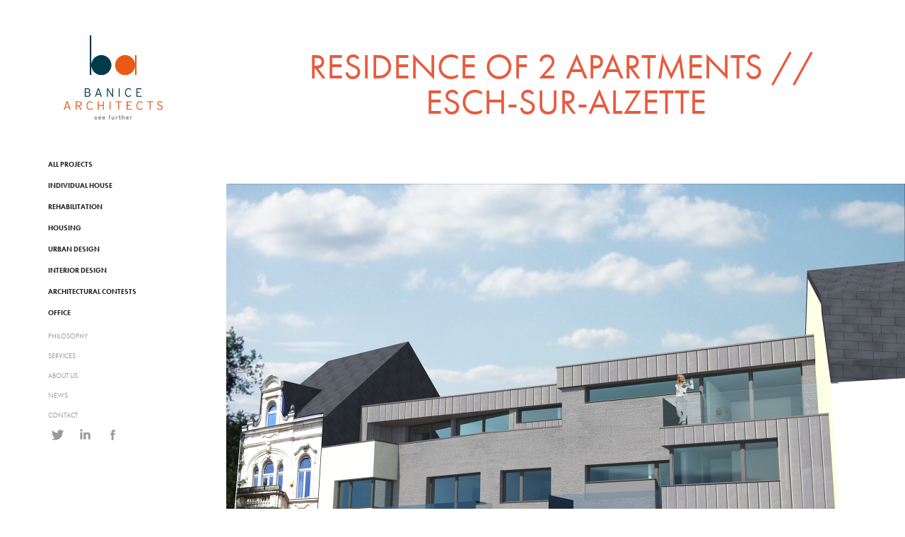

--- FILE ---
content_type: text/html; charset=utf-8
request_url: https://banice.lu/2-townhouses-esch-sur-alzette
body_size: 4607
content:
<!DOCTYPE HTML>
<html lang="en-US">
<head>
  <meta charset="UTF-8" />
  <meta name="viewport" content="width=device-width, initial-scale=1" />
      <meta name="keywords"  content="Adobe Portfolio" />
      <meta name="description"  content="Architecture, design, Interior design, immersive 3D, interactive 3D, construction, refurbishment, low energy building, passif housing, wood construction, creative design , Construction Grand duché et Grande région " />
      <meta name="twitter:card"  content="summary_large_image" />
      <meta name="twitter:site"  content="@AdobePortfolio" />
      <meta  property="og:title" content="Banice Architectes - Residence of 2 apartments // Esch-sur-Alzette" />
      <meta  property="og:description" content="Architecture, design, Interior design, immersive 3D, interactive 3D, construction, refurbishment, low energy building, passif housing, wood construction, creative design , Construction Grand duché et Grande région " />
      <meta  property="og:image" content="https://cdn.myportfolio.com/0d991a55883e5dc3fe5ffd538da56ce5/f1904d47609249.587f911d074f8_rwc_212x0x1538x1538x1538.jpg?h=44568131b58c031b70069febceadbdac" />
        <link rel="icon" href="https://cdn.myportfolio.com/0d991a55883e5dc3fe5ffd538da56ce5/b13aa24a-e02b-4ce2-b72d-54e3216464a4_carw_1x1x32.png?h=67c200b7f36fb9547c898574a20ef808" />
        <link rel="apple-touch-icon" href="https://cdn.myportfolio.com/0d991a55883e5dc3fe5ffd538da56ce5/5b01ff8a-33c8-4ca4-9370-74c6dfd9be1b_carw_1x1x180.png?h=f09079ea5b65a01ec2ed5a8da121d938" />
      <link rel="stylesheet" href="/dist/css/main.css" type="text/css" />
      <link rel="stylesheet" href="https://cdn.myportfolio.com/0d991a55883e5dc3fe5ffd538da56ce5/717829a48b5fad64747b7bf2f577ae731678807072.css?h=2bddbdfbeb749b105791346c78ec51fe" type="text/css" />
    <link rel="canonical" href="https://banice.lu/2-townhouses-esch-sur-alzette" />
      <title>Banice Architectes - Residence of 2 apartments // Esch-sur-Alzette</title>
    <script type="text/javascript" src="//use.typekit.net/ik/[base64].js?cb=35f77bfb8b50944859ea3d3804e7194e7a3173fb" async onload="
    try {
      window.Typekit.load();
    } catch (e) {
      console.warn('Typekit not loaded.');
    }
    "></script>
</head>
  <body class="transition-enabled">  <div class='page-background-video page-background-video-with-panel'>
  </div>
  <div class="js-responsive-nav">
    <div class="responsive-nav has-social">
      <div class="close-responsive-click-area js-close-responsive-nav">
        <div class="close-responsive-button"></div>
      </div>
          <nav data-hover-hint="nav">
              <ul class="group">
                  <li class="gallery-title"><a href="/all" >ALL PROJECTS</a></li>
              </ul>
              <ul class="group">
                  <li class="gallery-title"><a href="/single-house" >Individual House</a></li>
              </ul>
              <ul class="group">
                  <li class="gallery-title"><a href="/rehabilitation" >Rehabilitation</a></li>
              </ul>
              <ul class="group">
                  <li class="gallery-title"><a href="/housing" >Housing</a></li>
              </ul>
              <ul class="group">
                  <li class="gallery-title"><a href="/urban-design" >Urban Design</a></li>
              </ul>
              <ul class="group">
                  <li class="gallery-title"><a href="/interior-design" >Interior Design</a></li>
              </ul>
              <ul class="group">
                  <li class="gallery-title"><a href="/projects" >Architectural Contests</a></li>
              </ul>
              <ul class="group">
                  <li class="gallery-title"><a href="/office" >Office</a></li>
              </ul>
      <div class="page-title">
        <a href="/philosophy-image" >PHILOSOPHY</a>
      </div>
      <div class="page-title">
        <a href="/services-image" >SERVICES</a>
      </div>
      <div class="page-title">
        <a href="/about-us" >ABOUT US</a>
      </div>
      <div class="page-title">
        <a href="/news" >NEWS</a>
      </div>
      <div class="page-title">
        <a href="/contact" >CONTACT</a>
      </div>
              <div class="social pf-nav-social" data-hover-hint="navSocialIcons">
                <ul>
                        <li>
                          <a href="https://twitter.com/banice_archi" target="_blank">
                            <svg xmlns="http://www.w3.org/2000/svg" xmlns:xlink="http://www.w3.org/1999/xlink" version="1.1" viewBox="0 0 30 24" xml:space="preserve" class="icon"><path d="M24.71 5.89C24 6.2 23.2 6.4 22.4 6.53c0.82-0.5 1.45-1.29 1.75-2.23c-0.77 0.46-1.62 0.8-2.53 1 C20.92 4.5 19.9 4 18.7 4c-2.2 0-3.99 1.81-3.99 4.04c0 0.3 0 0.6 0.1 0.92C11.54 8.8 8.6 7.2 6.6 4.7 C6.3 5.3 6.1 6 6.1 6.77c0 1.4 0.7 2.6 1.8 3.36c-0.65-0.02-1.27-0.2-1.81-0.51c0 0 0 0 0 0.1 c0 2 1.4 3.6 3.2 3.96c-0.34 0.09-0.69 0.14-1.05 0.14c-0.26 0-0.51-0.03-0.75-0.07c0.51 1.6 2 2.8 3.7 2.8 c-1.36 1.08-3.08 1.73-4.95 1.73c-0.32 0-0.64-0.02-0.95-0.06C7.05 19.3 9.1 20 11.4 20c7.33 0 11.34-6.15 11.34-11.49 c0-0.18 0-0.35-0.01-0.52C23.5 7.4 24.2 6.7 24.7 5.89z"/></svg>
                          </a>
                        </li>
                        <li>
                          <a href="https://www.linkedin.com/company-beta/18006142/" target="_blank">
                            <svg version="1.1" id="Layer_1" xmlns="http://www.w3.org/2000/svg" xmlns:xlink="http://www.w3.org/1999/xlink" viewBox="0 0 30 24" style="enable-background:new 0 0 30 24;" xml:space="preserve" class="icon">
                            <path id="path-1_24_" d="M19.6,19v-5.8c0-1.4-0.5-2.4-1.7-2.4c-1,0-1.5,0.7-1.8,1.3C16,12.3,16,12.6,16,13v6h-3.4
                              c0,0,0.1-9.8,0-10.8H16v1.5c0,0,0,0,0,0h0v0C16.4,9,17.2,7.9,19,7.9c2.3,0,4,1.5,4,4.9V19H19.6z M8.9,6.7L8.9,6.7
                              C7.7,6.7,7,5.9,7,4.9C7,3.8,7.8,3,8.9,3s1.9,0.8,1.9,1.9C10.9,5.9,10.1,6.7,8.9,6.7z M10.6,19H7.2V8.2h3.4V19z"/>
                            </svg>
                          </a>
                        </li>
                        <li>
                          <a href="https://www.facebook.com/Banicearchitectes/" target="_blank">
                            <svg xmlns="http://www.w3.org/2000/svg" xmlns:xlink="http://www.w3.org/1999/xlink" version="1.1" x="0px" y="0px" viewBox="0 0 30 24" xml:space="preserve" class="icon"><path d="M16.21 20h-3.26v-8h-1.63V9.24h1.63V7.59c0-2.25 0.92-3.59 3.53-3.59h2.17v2.76H17.3 c-1.02 0-1.08 0.39-1.08 1.11l0 1.38h2.46L18.38 12h-2.17V20z"/></svg>
                          </a>
                        </li>
                </ul>
              </div>
          </nav>
    </div>
  </div>
  <div class="site-wrap cfix js-site-wrap">
    <div class="site-container">
      <div class="site-content e2e-site-content">
        <div class="sidebar-content">
          <header class="site-header">
              <div class="logo-wrap" data-hover-hint="logo">
                    <div class="logo e2e-site-logo-text logo-image  ">
    <a href="/all" class="image-normal image-link">
      <img src="https://cdn.myportfolio.com/0d991a55883e5dc3fe5ffd538da56ce5/fd14d6c9-48a7-438e-8282-119bd6ac6e06_rwc_0x0x267x234x4096.png?h=720f029fb75f6bf675ae77cabc269f46" alt="Banice Bogdan">
    </a>
</div>
              </div>
  <div class="hamburger-click-area js-hamburger">
    <div class="hamburger">
      <i></i>
      <i></i>
      <i></i>
    </div>
  </div>
          </header>
              <nav data-hover-hint="nav">
              <ul class="group">
                  <li class="gallery-title"><a href="/all" >ALL PROJECTS</a></li>
              </ul>
              <ul class="group">
                  <li class="gallery-title"><a href="/single-house" >Individual House</a></li>
              </ul>
              <ul class="group">
                  <li class="gallery-title"><a href="/rehabilitation" >Rehabilitation</a></li>
              </ul>
              <ul class="group">
                  <li class="gallery-title"><a href="/housing" >Housing</a></li>
              </ul>
              <ul class="group">
                  <li class="gallery-title"><a href="/urban-design" >Urban Design</a></li>
              </ul>
              <ul class="group">
                  <li class="gallery-title"><a href="/interior-design" >Interior Design</a></li>
              </ul>
              <ul class="group">
                  <li class="gallery-title"><a href="/projects" >Architectural Contests</a></li>
              </ul>
              <ul class="group">
                  <li class="gallery-title"><a href="/office" >Office</a></li>
              </ul>
      <div class="page-title">
        <a href="/philosophy-image" >PHILOSOPHY</a>
      </div>
      <div class="page-title">
        <a href="/services-image" >SERVICES</a>
      </div>
      <div class="page-title">
        <a href="/about-us" >ABOUT US</a>
      </div>
      <div class="page-title">
        <a href="/news" >NEWS</a>
      </div>
      <div class="page-title">
        <a href="/contact" >CONTACT</a>
      </div>
                  <div class="social pf-nav-social" data-hover-hint="navSocialIcons">
                    <ul>
                            <li>
                              <a href="https://twitter.com/banice_archi" target="_blank">
                                <svg xmlns="http://www.w3.org/2000/svg" xmlns:xlink="http://www.w3.org/1999/xlink" version="1.1" viewBox="0 0 30 24" xml:space="preserve" class="icon"><path d="M24.71 5.89C24 6.2 23.2 6.4 22.4 6.53c0.82-0.5 1.45-1.29 1.75-2.23c-0.77 0.46-1.62 0.8-2.53 1 C20.92 4.5 19.9 4 18.7 4c-2.2 0-3.99 1.81-3.99 4.04c0 0.3 0 0.6 0.1 0.92C11.54 8.8 8.6 7.2 6.6 4.7 C6.3 5.3 6.1 6 6.1 6.77c0 1.4 0.7 2.6 1.8 3.36c-0.65-0.02-1.27-0.2-1.81-0.51c0 0 0 0 0 0.1 c0 2 1.4 3.6 3.2 3.96c-0.34 0.09-0.69 0.14-1.05 0.14c-0.26 0-0.51-0.03-0.75-0.07c0.51 1.6 2 2.8 3.7 2.8 c-1.36 1.08-3.08 1.73-4.95 1.73c-0.32 0-0.64-0.02-0.95-0.06C7.05 19.3 9.1 20 11.4 20c7.33 0 11.34-6.15 11.34-11.49 c0-0.18 0-0.35-0.01-0.52C23.5 7.4 24.2 6.7 24.7 5.89z"/></svg>
                              </a>
                            </li>
                            <li>
                              <a href="https://www.linkedin.com/company-beta/18006142/" target="_blank">
                                <svg version="1.1" id="Layer_1" xmlns="http://www.w3.org/2000/svg" xmlns:xlink="http://www.w3.org/1999/xlink" viewBox="0 0 30 24" style="enable-background:new 0 0 30 24;" xml:space="preserve" class="icon">
                                <path id="path-1_24_" d="M19.6,19v-5.8c0-1.4-0.5-2.4-1.7-2.4c-1,0-1.5,0.7-1.8,1.3C16,12.3,16,12.6,16,13v6h-3.4
                                  c0,0,0.1-9.8,0-10.8H16v1.5c0,0,0,0,0,0h0v0C16.4,9,17.2,7.9,19,7.9c2.3,0,4,1.5,4,4.9V19H19.6z M8.9,6.7L8.9,6.7
                                  C7.7,6.7,7,5.9,7,4.9C7,3.8,7.8,3,8.9,3s1.9,0.8,1.9,1.9C10.9,5.9,10.1,6.7,8.9,6.7z M10.6,19H7.2V8.2h3.4V19z"/>
                                </svg>
                              </a>
                            </li>
                            <li>
                              <a href="https://www.facebook.com/Banicearchitectes/" target="_blank">
                                <svg xmlns="http://www.w3.org/2000/svg" xmlns:xlink="http://www.w3.org/1999/xlink" version="1.1" x="0px" y="0px" viewBox="0 0 30 24" xml:space="preserve" class="icon"><path d="M16.21 20h-3.26v-8h-1.63V9.24h1.63V7.59c0-2.25 0.92-3.59 3.53-3.59h2.17v2.76H17.3 c-1.02 0-1.08 0.39-1.08 1.11l0 1.38h2.46L18.38 12h-2.17V20z"/></svg>
                              </a>
                            </li>
                    </ul>
                  </div>
              </nav>
        </div>
        <main>
  <div class="page-container" data-context="page.page.container" data-hover-hint="pageContainer">
    <section class="page standard-modules">
        <header class="page-header content" data-context="pages" data-identity="id:p587f90a73eeba02240d042e63d3ceb9e3f0ce6459f650bd7bf2f0" data-hover-hint="pageHeader" data-hover-hint-id="p587f90a73eeba02240d042e63d3ceb9e3f0ce6459f650bd7bf2f0">
            <h1 class="title preserve-whitespace e2e-site-page-title">Residence of 2 apartments // Esch-sur-Alzette</h1>
            <p class="description"></p>
        </header>
      <div class="page-content js-page-content" data-context="pages" data-identity="id:p587f90a73eeba02240d042e63d3ceb9e3f0ce6459f650bd7bf2f0">
        <div id="project-canvas" class="js-project-modules modules content">
          <div id="project-modules">
              
              <div class="project-module module image project-module-image js-js-project-module" >

  

  
     <div class="js-lightbox" data-src="https://cdn.myportfolio.com/0d991a55883e5dc3fe5ffd538da56ce5/e13409844276e7104155b41f.jpg?h=c61575d93a5ea0ad93fe3b75e1a28f02">
           <img
             class="js-lazy e2e-site-project-module-image"
             src="[data-uri]"
             data-src="https://cdn.myportfolio.com/0d991a55883e5dc3fe5ffd538da56ce5/e13409844276e7104155b41f_rw_1920.jpg?h=a61bd3133e95ff4e036f355be9b2ee54"
             data-srcset="https://cdn.myportfolio.com/0d991a55883e5dc3fe5ffd538da56ce5/e13409844276e7104155b41f_rw_600.jpg?h=ba499fd38f0ac03507cfef6cd8a93a53 600w,https://cdn.myportfolio.com/0d991a55883e5dc3fe5ffd538da56ce5/e13409844276e7104155b41f_rw_1200.jpg?h=3e697f52ca5640466605b3314232da1b 1200w,https://cdn.myportfolio.com/0d991a55883e5dc3fe5ffd538da56ce5/e13409844276e7104155b41f_rw_1920.jpg?h=a61bd3133e95ff4e036f355be9b2ee54 1920w,"
             data-sizes="(max-width: 1920px) 100vw, 1920px"
             width="1920"
             height="0"
             style="padding-bottom: 75%; background: rgba(0, 0, 0, 0.03)"
             
           >
     </div>
  

</div>

              
              
              
              
              
              
              
              
              
              
              
              
              
              <div class="project-module module text project-module-text align-center js-project-module e2e-site-project-module-text">
  <div class="rich-text js-text-editable module-text"><div><span style="font-family:ftnk;font-weight:300;">2 Townhouses // Esch-sur-Alzette _2013<br></span></div><div><span style="font-family:ftnk;font-weight:300;">200 sqm</span></div><div><span style="font-family:ftnk;font-weight:300;">Private client</span></div></div>
</div>

              
              
              
              
              
              <div class="project-module module image project-module-image js-js-project-module" >

  

  
     <div class="js-lightbox" data-src="https://cdn.myportfolio.com/0d991a55883e5dc3fe5ffd538da56ce5/60174b2dcddc5942f2f86cd9.jpg?h=c7ef4e133749bbf17e2a84eec5f46a73">
           <img
             class="js-lazy e2e-site-project-module-image"
             src="[data-uri]"
             data-src="https://cdn.myportfolio.com/0d991a55883e5dc3fe5ffd538da56ce5/60174b2dcddc5942f2f86cd9_rw_1920.jpg?h=848dc6d42c11589b3c75c90946a0d4c0"
             data-srcset="https://cdn.myportfolio.com/0d991a55883e5dc3fe5ffd538da56ce5/60174b2dcddc5942f2f86cd9_rw_600.jpg?h=34e5415222d499db653a6400abad846a 600w,https://cdn.myportfolio.com/0d991a55883e5dc3fe5ffd538da56ce5/60174b2dcddc5942f2f86cd9_rw_1200.jpg?h=727eb0c5d47822ab122f473556f24ff1 1200w,https://cdn.myportfolio.com/0d991a55883e5dc3fe5ffd538da56ce5/60174b2dcddc5942f2f86cd9_rw_1920.jpg?h=848dc6d42c11589b3c75c90946a0d4c0 1920w,"
             data-sizes="(max-width: 1920px) 100vw, 1920px"
             width="1920"
             height="0"
             style="padding-bottom: 75%; background: rgba(0, 0, 0, 0.03)"
             
           >
     </div>
  

</div>

              
              
              
              
              
              
              
              
              
              <div class="project-module module image project-module-image js-js-project-module" >

  

  
     <div class="js-lightbox" data-src="https://cdn.myportfolio.com/0d991a55883e5dc3fe5ffd538da56ce5/628e08de4fce7c7dce9b8ade.jpg?h=4aa70e0294e9208632179088092bacd0">
           <img
             class="js-lazy e2e-site-project-module-image"
             src="[data-uri]"
             data-src="https://cdn.myportfolio.com/0d991a55883e5dc3fe5ffd538da56ce5/628e08de4fce7c7dce9b8ade_rw_1920.jpg?h=7104d5d7d5b494d68b3a68378d4ce8d3"
             data-srcset="https://cdn.myportfolio.com/0d991a55883e5dc3fe5ffd538da56ce5/628e08de4fce7c7dce9b8ade_rw_600.jpg?h=0e5db1f5be90e45f4fe816a5a0950803 600w,https://cdn.myportfolio.com/0d991a55883e5dc3fe5ffd538da56ce5/628e08de4fce7c7dce9b8ade_rw_1200.jpg?h=0e71c2be9bd1ebeaba844bf6f1d3716b 1200w,https://cdn.myportfolio.com/0d991a55883e5dc3fe5ffd538da56ce5/628e08de4fce7c7dce9b8ade_rw_1920.jpg?h=7104d5d7d5b494d68b3a68378d4ce8d3 1920w,"
             data-sizes="(max-width: 1920px) 100vw, 1920px"
             width="1920"
             height="0"
             style="padding-bottom: 75%; background: rgba(0, 0, 0, 0.03)"
             
           >
     </div>
  

</div>

              
              
              
              
              
              
              
              
          </div>
        </div>
      </div>
    </section>
        <section class="back-to-top" data-hover-hint="backToTop">
          <a href="#"><span class="arrow">&uarr;</span><span class="preserve-whitespace">Back to top</span></a>
        </section>
        <a class="back-to-top-fixed js-back-to-top back-to-top-fixed-with-panel" data-hover-hint="backToTop" data-hover-hint-placement="top-start" href="#">
          <svg version="1.1" id="Layer_1" xmlns="http://www.w3.org/2000/svg" xmlns:xlink="http://www.w3.org/1999/xlink" x="0px" y="0px"
           viewBox="0 0 26 26" style="enable-background:new 0 0 26 26;" xml:space="preserve" class="icon icon-back-to-top">
          <g>
            <path d="M13.8,1.3L21.6,9c0.1,0.1,0.1,0.3,0.2,0.4c0.1,0.1,0.1,0.3,0.1,0.4s0,0.3-0.1,0.4c-0.1,0.1-0.1,0.3-0.3,0.4
              c-0.1,0.1-0.2,0.2-0.4,0.3c-0.2,0.1-0.3,0.1-0.4,0.1c-0.1,0-0.3,0-0.4-0.1c-0.2-0.1-0.3-0.2-0.4-0.3L14.2,5l0,19.1
              c0,0.2-0.1,0.3-0.1,0.5c0,0.1-0.1,0.3-0.3,0.4c-0.1,0.1-0.2,0.2-0.4,0.3c-0.1,0.1-0.3,0.1-0.5,0.1c-0.1,0-0.3,0-0.4-0.1
              c-0.1-0.1-0.3-0.1-0.4-0.3c-0.1-0.1-0.2-0.2-0.3-0.4c-0.1-0.1-0.1-0.3-0.1-0.5l0-19.1l-5.7,5.7C6,10.8,5.8,10.9,5.7,11
              c-0.1,0.1-0.3,0.1-0.4,0.1c-0.2,0-0.3,0-0.4-0.1c-0.1-0.1-0.3-0.2-0.4-0.3c-0.1-0.1-0.1-0.2-0.2-0.4C4.1,10.2,4,10.1,4.1,9.9
              c0-0.1,0-0.3,0.1-0.4c0-0.1,0.1-0.3,0.3-0.4l7.7-7.8c0.1,0,0.2-0.1,0.2-0.1c0,0,0.1-0.1,0.2-0.1c0.1,0,0.2,0,0.2-0.1
              c0.1,0,0.1,0,0.2,0c0,0,0.1,0,0.2,0c0.1,0,0.2,0,0.2,0.1c0.1,0,0.1,0.1,0.2,0.1C13.7,1.2,13.8,1.2,13.8,1.3z"/>
          </g>
          </svg>
        </a>
  </div>
              <footer class="site-footer" data-hover-hint="footer">
                <div class="footer-text">
                  © 2017 Banice Architectes sàrl. All Rights Reserved<a href="http://myportfolio.com" target="_blank"></a>
                </div>
              </footer>
        </main>
      </div>
    </div>
  </div>
</body>
<script type="text/javascript">
  // fix for Safari's back/forward cache
  window.onpageshow = function(e) {
    if (e.persisted) { window.location.reload(); }
  };
</script>
  <script type="text/javascript">var __config__ = {"page_id":"p587f90a73eeba02240d042e63d3ceb9e3f0ce6459f650bd7bf2f0","theme":{"name":"jackie"},"pageTransition":true,"linkTransition":true,"disableDownload":true,"localizedValidationMessages":{"required":"This field is required","Email":"This field must be a valid email address"},"lightbox":{"enabled":false},"cookie_banner":{"enabled":false}};</script>
  <script type="text/javascript" src="/site/translations?cb=35f77bfb8b50944859ea3d3804e7194e7a3173fb"></script>
  <script type="text/javascript" src="/dist/js/main.js?cb=35f77bfb8b50944859ea3d3804e7194e7a3173fb"></script>
</html>
